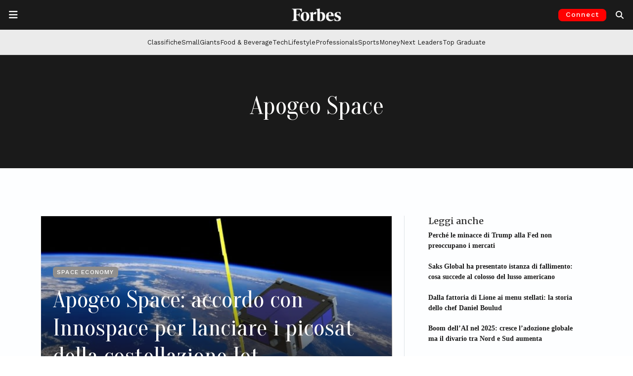

--- FILE ---
content_type: text/html; charset=utf-8
request_url: https://www.google.com/recaptcha/api2/aframe
body_size: 148
content:
<!DOCTYPE HTML><html><head><meta http-equiv="content-type" content="text/html; charset=UTF-8"></head><body><script nonce="nEKHX--g3AooOxISNJmgtA">/** Anti-fraud and anti-abuse applications only. See google.com/recaptcha */ try{var clients={'sodar':'https://pagead2.googlesyndication.com/pagead/sodar?'};window.addEventListener("message",function(a){try{if(a.source===window.parent){var b=JSON.parse(a.data);var c=clients[b['id']];if(c){var d=document.createElement('img');d.src=c+b['params']+'&rc='+(localStorage.getItem("rc::a")?sessionStorage.getItem("rc::b"):"");window.document.body.appendChild(d);sessionStorage.setItem("rc::e",parseInt(sessionStorage.getItem("rc::e")||0)+1);localStorage.setItem("rc::h",'1768451364111');}}}catch(b){}});window.parent.postMessage("_grecaptcha_ready", "*");}catch(b){}</script></body></html>

--- FILE ---
content_type: text/css
request_url: https://forbes.it/wp-content/plugins/wp-logo-showcase-responsive-slider-pro/assets/css/wpls-pro-public.css?ver=1.5.1
body_size: 5600
content:
.wpls-column, .wpls-columns, .wpls-medium-column, .wpls-medium-columns, .wpls-logo-showcase *{ box-sizing: border-box; outline: none !important;}
.tooltipster-base{text-align: center;}
.wpls-hide{display:none;}
.wpls-logo-slider{padding:0 !important; margin:0 !important; text-align:center; clear:both;}
.wpls-logo-slider .slick-arrow { top:50% !important; -webkit-transform: translateY(-50%);transform: translateY(-50%);}
.wpls-logo-slider .slick-dots {text-align:center;margin-top: 10px !important;}
.wpls-logo-slider .slick-prev {left: -26px;opacity: 0; filter:alpha(opacity=0); -webkit-transition: all .3s ease; transition: all .3s ease;}
.wpls-logo-showcase:hover button.slick-prev {opacity: 1; filter:alpha(opacity=100); left: 10px; -webkit-transition: all .3s ease; transition: all .3s ease;}
.wpls-logo-showcase:hover button.slick-next {opacity: 1; filter:alpha(opacity=100); right: 10px !important;  -webkit-transition: all .3s ease; transition: all .3s ease;}
.wpls-logo-slider .slick-next {right: -26px !important;left: auto;opacity: 0;filter: alpha(opacity=0);-webkit-transition: all .3s ease; transition: all .3s ease;}
.wpls-logo-slider ul.slick-dots {line-height: 0;}

/* Slider Common CSS Starts */
.wpls-logo-slider{visibility: hidden; opacity:0; transition:opacity 0.5s linear; }
.slick-initialized { visibility: visible; opacity:1; }

.wpls-logo-slider .slick-arrow {text-indent:-99999px; padding:0px !important; margin:0px !important; border-radius:0px !important}
.wpls-logo-slider button.slick-arrow {width: 30px;height: 30px;position: absolute;z-index:9;border: 0px !important;border-radius: 50% !important;color: #fff; cursor:pointer;}
.wpls-logo-slider button.slick-next, .wpls-logo-slider button.slick-next:hover,  .wpls-logo-slider button.slick-next:focus, .wpls-logo-slider button.slick-next:active{background:rgba(00, 00, 0, 0.5) url('../images/arrow-right.png') center center no-repeat !important;box-shadow:none !important;}
.wpls-logo-slider button.slick-prev, .wpls-logo-slider button.slick-prev:hover, .wpls-logo-slider button.slick-prev:focus, .wpls-logo-slider button.slick-prev:active{background:rgba(00, 00, 0, 0.5) url('../images/arrow-left.png') center center no-repeat !important;box-shadow:none !important;}
.wpls-logo-slider .slick-dots {padding:0 !important; margin:5px 0 0 0 !important; text-align:center;}
.wpls-logo-slider .slick-dots li {list-style:none !important; display:inline-block !important; margin:0 3px !important; padding:0px !important; }
.wpls-logo-slider .slick-dots li button {text-indent:-99999px;margin: 0px !important; padding: 0px !important; border: 2px solid #444 !important; border-radius: 50% !important; width: 12px !important; height: 12px !important; background-color:#fff; cursor:pointer;}
.wpls-logo-slider .slick-dots li button:focus {outline:none !important}
.wpls-logo-slider .slick-dots li.slick-active button {background:#8D8C8C !important;}
/* Slider Common CSS Ends */

.wpls-logo-showcase .slick-slide,
.wpls-logo-showcase .slick-slide:focus{outline:0 !important;border: 0 !important;}

.wpls-logo-showcase .wpls-logo-cnt.wpls-first {clear: both;}
.wpls-filter-wrp{position:relative;}
.wpls-filter-wrp ul li:after, .wpls-filter-wrp ul li:before {content:''; line-height:0; margin:0; padding:0;}

.wpls-logo-showacse-slider-conf{display: none;}
.wpls-logo-slider .slick-slide img{display:inline-block !important;}
.wpls-logo-slider .slick-slide{text-align:center !important; display: inline-block !important; float:none !important; vertical-align: middle !important; padding: 0 8px;}
.wpls-logo-slider .slick-slide .wpls-logo-title{color:#444;font-size:16px;}
.wpls-logo-slider .slick-arrow{display: none;} 
.wpls-logo-slider.wpls-center-mode .slick-slide {opacity: 0.5;filter: alpha(opacity=50);-webkit-transform: scale(0.7); -ms-transform: scale(0.7); transform: scale(0.7); -webkit-transition: all 300ms ease 0s; transition: all 300ms ease 0s;}
.wpls-logo-slider.wpls-center-mode .slick-center{opacity: 1;filter: alpha(opacity=100); -webkit-transform: scale(1); -ms-transform: scale(1); transform: scale(1);}
.wpls-logo-slider .slick-prev:before, .wpls-logo-slider .slick-next:before{display: none !important;}

.wpls-logo-showcase img{box-shadow: none !important; border-radius:0 !important;}
.wpls-fix-box{max-height: 250px; width: 100%; box-sizing: border-box; line-height:0px;}
.wpls-logo-cnt{text-align: center;}
.wpls-logo-title{margin-top: 10px; text-align: center; color: #141414; font-size: 16px; text-transform: capitalize;}
.wpls-logo-showcase.wpls-logo-grid{font-size:0 !important;}
.wpls-logo-grid .wpls-logo-heading{font-size: 18px;}
.wpls-logo-grid .wpls-logo-cnt, .wpls-logo-widget .wpls-logo-cnt {margin-bottom:20px;}
.wpls-logo-grid .wpls-logo-description{margin-top:15px; line-height:normal;}
.wpls-logo-widget-slider .wpls-logo-description{margin-top:10px; line-height:normal;}
.wpls-logo-widget-wrap .wpls-logo-title{line-height:normal;}

.wpls-fix-box img{box-sizing: border-box; margin: 0 auto; max-height: 250px; max-width:100%;}
.wpls-design-5 .wpls-fix-box img, .wpls-design-6 .wpls-fix-box img, .wpls-design-7 .wpls-fix-box img, .wpls-design-9 .wpls-fix-box img, .wpls-design-10 .wpls-fix-box img, .wpls-design-11 .wpls-fix-box img{border: none;}

/*********design-2**********/
.wpls-design-2 .wpls-logo-img{-webkit-transition: 0.5s ease-in-out; transition: 0.5s ease-in-out;}
.wpls-design-2 .wpls-logo-img:hover {-webkit-filter: grayscale(100%); -moz-filter: grayscale(100%); -ms-filter: grayscale(100%); filter: url('data:image/svg+xml;charset=utf-8,<svg xmlns="http://www.w3.org/2000/svg"><filter id="filter"><feColorMatrix type="matrix" color-interpolation-filters="sRGB" values="0.2126 0.7152 0.0722 0 0 0.2126 0.7152 0.0722 0 0 0.2126 0.7152 0.0722 0 0 0 0 0 1 0" /></filter></svg>#filter'); -webkit-filter: grayscale(100%); filter: grayscale(100%); -webkit-transition: 0.5s ease-in-out; transition: 0.5s ease-in-out;}

/*********design-3**********/
.wpls-design-3 .wpls-logo-img{-webkit-filter: grayscale(100%); -moz-filter: grayscale(100%); -ms-filter: grayscale(100%); filter: url('data:image/svg+xml;charset=utf-8,<svg xmlns="http://www.w3.org/2000/svg"><filter id="filter"><feColorMatrix type="matrix" color-interpolation-filters="sRGB" values="0.2126 0.7152 0.0722 0 0 0.2126 0.7152 0.0722 0 0 0.2126 0.7152 0.0722 0 0 0 0 0 1 0" /></filter></svg>#filter'); -webkit-filter: grayscale(100%); filter: grayscale(100%); -webkit-transition: 0.5s ease-in-out; transition: 0.5s ease-in-out;}
.wpls-design-3 .wpls-logo-img:hover{-webkit-filter: grayscale(0); -moz-filter: grayscale(0); -ms-filter: grayscale(0); filter: url('data:image/svg+xml;charset=utf-8,<svg xmlns="http://www.w3.org/2000/svg"><filter id="filter"><feColorMatrix type="matrix" color-interpolation-filters="sRGB" values="1 0 0 0 0 0 1 0 0 0 0 0 1 0 0 0 0 0 1 0" /></filter></svg>#filter'); -webkit-filter: grayscale(0); filter: grayscale(0);-webkit-transition: 0.5s ease-in-out; transition: 0.5s ease-in-out;}

/**********design-4**********/
.wpls-design-4 .logo-container {padding: 10px;}
.wpls-design-4 .single-logo {text-align: center; position: relative;margin: 0px; width: 100%; -webkit-transition: background 0.5s, box-shadow 0.5s; -moz-transition: background 0.5s, box-shadow 0.5s; -ms-transition: background 0.5s, box-shadow 0.5s; transition: background 0.5s, box-shadow 0.5s;}
.wpls-design-4 .single-logo:hover {-webkit-box-shadow: 0px 0 4px #ccc;-moz-box-shadow: 0 0 4px #ccc; -ms-box-shadow: 0 0 4px #ccc; box-shadow: 0 0 4px #ccc;background: rgba(0, 0, 0, 0.15);}
.wpls-design-4 .logo-container img{max-width: 100%;display: inline-block;border: none;box-sizing: border-box;}
.wpls-design-4 .logo-container img{padding: 0 !important;}
.wpls-design-4 .wpls-first{clear: both;}

/**********design-5************/
.wpls-design-5 .slick-list {padding: 10px 0;}
.wpls-design-5 .wpls-logo-cnt .wpls-logo-img{-webkit-transform: scale(1); -ms-transform: scale(1); transform: scale(1);-webkit-transition: .3s ease-in-out; transition: .3s ease-in-out;}
.wpls-design-5.has-no-animation .wpls-logo-cnt .wpls-logo-img:hover {-webkit-transform: scale(1.1); -ms-transform: scale(1.1); transform: scale(1.1) !important;}

/*********design-6************/
.wpls-design-6 .wpls-logo-cnt .wpls-logo-img{-webkit-transform: scale(1);-ms-transform: scale(1);transform: scale(1);-webkit-transition: .3s ease-in-out;transition: .3s ease-in-out;}
.wpls-design-6.has-no-animation .wpls-logo-cnt .wpls-logo-img:hover{-webkit-transform: scale(.8);-ms-transform: scale(.8);transform: scale(.8);}

/************design-7**********/
.wpls-design-7 .slick-list {padding: 10px 0px;}
.wpls-design-7 .wpls-logo-cnt .wpls-logo-img{-webkit-transform: rotate(-360deg) scale(1); -ms-transform: rotate(-360deg) scale(1); transform: rotate(-360deg) scale(1); -webkit-transition: .3s ease-in-out; transition: .3s ease-in-out;}
.wpls-design-7.has-no-animation .wpls-logo-cnt .wpls-logo-img:hover{-webkit-transform: rotate(0) scale(1.1); -ms-transform: rotate(0) scale(1.1); transform: rotate(0) scale(1.1); -webkit-transition: .3s ease-in-out; transition: .3s ease-in-out;}

/************design-8**********/
.wpls-design-8 .slick-list {padding: 15px 0px;}
.wpls-design-8 .wpls-logo-cnt{-webkit-transform: translateZ(0); -ms-transform: translateZ(0); transform: translateZ(0);box-shadow: 0 0 1px rgba(0, 0, 0, 0);-webkit-backface-visibility: hidden;backface-visibility: hidden;-moz-osx-font-smoothing: grayscale;position: relative;-webkit-transition-duration: 0.3s;transition-duration: 0.3s;-webkit-transition-property: -webkit-transform;transition-property: transform;}
.wpls-design-8.has-no-animation .wpls-logo-cnt:before{pointer-events: none;position: absolute;z-index: -1;content: '';top: 100%;left: 5%;height: 10px;width: 90%;opacity: 0;filter: alpha(opacity=0);background: -webkit-radial-gradient(center, ellipse, rgba(0, 0, 0, 0.10) 0%, rgba(0, 0, 0, 0) 80%) !important;background: radial-gradient(ellipse at center, rgba(0, 0, 0, 0.10) 0%, rgba(0, 0, 0, 0) 80%) !important;-webkit-transition-duration: 0.3s;transition-duration: 0.3s;-webkit-transition-property: -webkit-transform, opacity;transition-property: transform, opacity;}
.wpls-design-8.has-no-animation .wpls-logo-cnt:hover{-webkit-transform: translateY(-15px);-ms-transform: translateY(-15px);transform: translateY(-15px);}
.wpls-design-8.has-no-animation .wpls-logo-cnt:hover:before{opacity: 1;filter: alpha(opacity=100);-webkit-transform: translateY(5px);-ms-transform: translateY(5px);transform: translateY(5px);}
.wpls-design-8 .wpls-fix-box {padding: 15px;}

/***********design-9*********/
.wpls-design-9 .wpls-fix-box{background: #e7e7e7; border-top-right-radius: 30px; border-bottom-left-radius: 30px; -webkit-transition: 0.3s ease-in-out; transition: 0.3s ease-in-out; padding: 15px; border: 8px double #fff;}
.wpls-design-9.has-no-animation .wpls-fix-box:hover{border-top-left-radius: 30px; border-bottom-right-radius: 30px; border-top-right-radius: 0px; border-bottom-left-radius: 0px; -webkit-transition: 0.3s ease-in-out; transition: 0.3s ease-in-out;}

/************design-10************/
.wpls-design-10 .wpls-fix-box{border: 1px solid #d5d5d5;-webkit-transition: all 0.3s ease-in-out 0s;transition: all 0.3s ease-in-out 0s;margin: -1px 0 0 0; overflow: hidden; padding: 10px;}
.wpls-logo-slider.wpls-design-10 .wpls-fix-box{margin:0;}
.wpls-design-10 .wpls-fix-box img{-webkit-transition: all 0.3s ease-in-out 0s;transition: all 0.3s ease-in-out 0s;}
.wpls-design-10.has-no-animation .wpls-fix-box:hover{box-shadow: #dcdcdc 0px 0px 15px 2px inset;-webkit-transition: all 0.3s ease-in-out 0s;transition: all 0.3s ease-in-out 0s;}
.wpls-design-10.has-no-animation .wpls-fix-box:hover img{-webkit-transform: scale(0.9) rotate(10deg);-ms-transform: scale(0.9) rotate(10deg);transform: scale(0.9) rotate(10deg);-webkit-transition: all 0.3s ease-in-out 0s;transition: all 0.3s ease-in-out 0s;}

/************desing-11***********/
.wpls-design-11 .slick-list{padding:15px 0px;}
.wpls-design-11 .wpls-fix-box{-webkit-transition: .3s ease-in-out;transition: .3s ease-in-out; padding: 15px; border:1px solid; border-color: transparent;}
.wpls-design-11.has-no-animation .wpls-logo-cnt .wpls-fix-box:hover{box-shadow: 0px 0px 6px 1px #dcdcdc;-webkit-transition: box-shadow 0.5s, border-color 0.5s;transition: box-shadow 0.5s, border-color 0.5s;-webkit-transform: scale(1.05);-ms-transform: scale(1.05) !important;transform: scale(1.05) !important;-webkit-transition: .3s ease-in-out;transition: .3s ease-in-out; background: #e1e1e1; border: 1px solid #ccc;}
.wpls-design-11 .wpls-logo-cnt img{-webkit-transition: .3s ease-in-out;transition: .3s ease-in-out;}

/***********design-12***********/
.wpls-design-12 .slick-list {padding: 15px 0px;}
@-webkit-keyframes wpls-fix-ripple-out {100% {top: -12px;right: -12px;bottom: -12px;left: -12px;opacity: 0;filter: alpha(opacity=0);}}
@keyframes wpls-fix-ripple-out {100% {top: -12px;right: -12px;bottom: -12px;left: -12px;opacity: 0;filter: alpha(opacity=0);}}
.wpls-design-12 .wpls-fix-box {vertical-align: middle;-webkit-transform: translateZ(0);transform: translateZ(0);box-shadow: 0 0 1px rgba(0, 0, 0, 0);-webkit-backface-visibility: hidden;backface-visibility: hidden;-moz-osx-font-smoothing: grayscale;position: relative;background: #e1e1e1; padding: 15px;}
.wpls-design-12.has-no-animation .wpls-fix-box:before {content: '';position: absolute;border: #e1e1e1 solid 6px;top: 0;right: 0;bottom: 0;left: 0;-webkit-animation-duration: 1s;animation-duration: 1s;}
.wpls-design-12.has-no-animation .wpls-fix-box:hover:before, .wpls-design-12 .wpls-fix-box:focus:before, .wpls-design-12 .wpls-fix-box:active:before {-webkit-animation-name: wpls-fix-ripple-out;animation-name: wpls-fix-ripple-out;}

/************design-13*************/
.wpls-design-13 .slick-list {padding: 15px 0px;}
@-webkit-keyframes wpls-fix-ripple-in {100% {top: 0;right: 0;bottom: 0;left: 0;opacity: 1;filter: alpha(opacity=100);}}
@keyframes wpls-fix-ripple-in {100% {top: 0;right: 0;bottom: 0;left: 0;opacity: 1;filter: alpha(opacity=100);}}
.wpls-design-13 .wpls-fix-box {vertical-align: middle;-webkit-transform: translateZ(0);transform: translateZ(0);box-shadow: 0 0 1px rgba(0, 0, 0, 0);-webkit-backface-visibility: hidden;backface-visibility: hidden;-moz-osx-font-smoothing: grayscale;position: relative; background: #E6E6E6; padding: 15px;}
.wpls-design-13.has-no-animation .wpls-fix-box:before {content: ''; position: absolute; border: #E6E6E6 solid 6px; top: -24px; right: -24px; bottom: -24px; left: -24px; opacity: 0; filter: alpha(opacity=0); -webkit-animation-duration: 1s; animation-duration: 1s;}
.wpls-design-13.has-no-animation .wpls-fix-box:hover:before, .wpls-design-13 .wpls-fix-box:focus:before, .wpls-design-13 .wpls-fix-box:active:before {-webkit-animation-name: wpls-fix-ripple-in;animation-name: wpls-fix-ripple-in;}

/***********design-14***********/
.wpls-design-14 .slick-list {padding: 15px 0px;}
.wpls-design-14 .wpls-fix-box {background: #e6e6e6; padding: 15px; border-left: 5px dotted #fff; border-right: 5px dotted #fff;}

/***********design-15***********/
.wpls-design-15 .slick-list {padding: 15px 0px;}
.wpls-design-15 .wpls-fix-box {background: #E6E6E6; padding:15px; border-top:8px double #fff; border-bottom: 8px double #fff;}

/************design-16**********/
.wpls-design-16 .slick-list {padding: 15px 0px;}
.wpls-design-16 .wpls-logo-cnt {position: relative; -webkit-transition: -webkit-transform .15s ease-out;transition: transform .15s ease-out;}
.wpls-design-16.has-no-animation .wpls-logo-cnt:hover {-webkit-transform: translateY(-10px);-ms-transform: translateY(-10px);transform: translateY(-10px);}
.wpls-design-16 .wpls-fix-box{padding: 15px;}
.wpls-design-16 .wpls-logo-cnt:after {width: 100px; height: 2px; background: #d6ab60 !important; position: absolute; bottom: -5px; left: 50%; -webkit-transform: translateX(-50%) scaleX(0);-ms-transform: translateX(-50%) scaleX(0);transform: translateX(-50%) scaleX(0);-webkit-transition: -webkit-transform .3s ease-out;transition: transform .3s ease-out; content: "";}
.wpls-design-16 .wpls-logo-cnt:hover:after {-webkit-transform: translateX(-50%) scaleX(1);-ms-transform: translateX(-50%) scaleX(1);transform: translateX(-50%) scaleX(1);}

/***********filter shortcode css**********/
.wpls-filter-wrp{text-align:center}
.wpls-logo-filter .wpls-logo-cnt{margin-bottom:20px;}
.wpls-filter{display: inline-block;list-style: none;font-size: 0px;text-align: center;padding: 0px !important;margin: 0 0 35px 0 !important;border: 1px solid #ccc;}
.wpls-filter li a{color: #525252;padding: 6px 10px;font-size: 15px;display: block;min-width: 100px;text-decoration: none;}
.wpls-filter li {display: inline-block;border-right: 1px solid #ccc; margin:0px !important}
.wpls-filter li:last-child {    border-right: 0px;}
.wpls-filter li.wpls-active-filtr a{background: #1a4562; border-color:#1a4562; color: #fff;text-decoration: none;}
@media only screen and (max-width: 640px) {
	.wpls-filter li {display: inline-block;border-right:0px solid #ccc; width:50%; }
	.wpls-filter li:last-child {    border-bottom: 0px;}
}
@media only screen and (max-width: 400px) {
		.wpls-filter li {display: inline-block;border-bottom:1px solid #ccc; width:100%; }
		.wpls-filter li:last-child {    border-bottom: 0px;}
}
/**************Grid CSS Starts************/
.wpls-clearfix:before, .wpls-clearfix:after{content: ""; display: table;}
.wpls-clearfix:after{clear: both;}
.wpls-column,
.wpls-columns {width: 100%; position: relative; padding-left: 0.9375em; padding-right: 0.9375em; float:none !important; display:inline-block; font-size:initial; vertical-align:middle;}

/******************List Design *****************/
.wpls-logo-list .wpls-logo-cnt{margin-bottom:35px; text-align:left; border:1px solid #f1f1f1; padding-top:15px; padding-bottom:15px;}
.wpls-logo-list .wpls-logo-cnt .wpls-logo-title,  .wpls-logo-list .wpls-logo-cnt .wpls-logo-description{text-align:left;}
.wpls-logo-list .wpls-logo-cnt h3.wpls-logo-title{margin-top:0px !important}

/* Pagination */
.wpls-paging, .wpls-paging *{box-sizing:border-box;}
.wpls-paging{width:100%; padding:10px 0.9375em 10px 0.9375em; text-align:center; color:#666; clear:both; box-sizing:border-box;}
.wpls-paging a{color: #fff !important;background: #666;padding: 7px 10px; margin:0 1px 6px 2px; display: inline-block;text-align: center;line-height: normal;box-shadow: none;text-shadow: none;font-size: 14px;border: 1px solid #666;text-decoration: none !important;-webkit-transition: all .3s ease;transition: all .3s ease; outline:0;}
.wpls-paging .page-numbers.current{color: #666;background: transparent;padding: 7px 10px; margin:0 1px 6px 2px; display: inline-block;text-align: center;line-height: normal;box-shadow: none;text-shadow: none;font-size: 14px;text-transform: uppercase;border: 1px solid #666;text-decoration: none !important;}
.wpls-paging a:hover,
.wpls-paging a:focus,
.wpls-paging a:visited:hover{color: #666 !important;background: #fff; outline:0;}
.wpls-paging a.prev, .wpls-paging a.next{min-width:90px;}
.wpls-paging .wpls-next-btn, .wpls-prev-next .next{float:right;}
.wpls-paging .wpls-prev-btn, .wpls-prev-next .prev{float:left;}
.wpls-paging .wpls-pagi-btn a{min-width:90px; margin:0;}

.wpls-loader-wrap{position: absolute; top: 0; height: 100%; width: 100%; background: rgba(255,255,255,0.6);}
.wpls-loader{border:8px solid #ddd; border-radius: 50%; border-top:8px solid #525252; border-bottom: 8px solid #525252; width:30px; height:30px; -webkit-animation: wpls-loader-spin 2s linear infinite; animation: wpls-loader-spin 2s linear infinite;}
.wpls-filter-wrp .wpls-loader{position: absolute; left: 0; right: 0; margin: auto; top: 0; bottom: 0;}
@-webkit-keyframes wpls-loader-spin {
  0% { -webkit-transform: rotate(0deg); }
  100% { -webkit-transform: rotate(360deg); }
}
@keyframes wpls-loader-spin {
  0% { transform: rotate(0deg); }
  100% { transform: rotate(360deg); }
}

@media only screen and (min-width: 40.0625em) {  
    .wpls-column,
    .wpls-columns {position: relative; padding-left: 0.9375em; padding-right: 0.9375em; float:none !important; display:inline-block; font-size:initial; vertical-align:middle;}
    .wpls-col-1{ width: 100%; }
    .wpls-col-2{ width: 50%; }
    .wpls-col-3{ width: 33.33333%; }
    .wpls-col-4{ width: 25%; }
    .wpls-col-5{ width:20%; }
    .wpls-col-6{ width: 16.66667%; }
    .wpls-col-7{ width: 14.2857%; }
    .wpls-col-8{ width: 12.5%; }
    .wpls-col-9{ width: 11.11%; }
    .wpls-col-10{ width: 10%; }
    .wpls-col-11{ width: 9.090%; }
    .wpls-col-12{ width: 8.33333%; }
	
	.wpls-medium-column,
    .wpls-medium-columns {position: relative; padding-left: 0.9375em; padding-right: 0.9375em; float:left ; font-size:initial;}	
	
  .wpls-medium-1 {width: 8.33333%;}
  .wpls-medium-2 {width: 16.66667%;}
  .wpls-medium-3 {width: 25%;}
  .wpls-medium-4 {width: 33.33333%;}
  .wpls-medium-5 {width: 41.66667%;}
  .wpls-medium-6 {width: 50%;}
  .wpls-medium-7 {width: 58.33333%;}
  .wpls-medium-8 {width: 66.66667%;}
  .wpls-medium-9 {width: 75%;}
  .wpls-medium-10 {width: 83.33333%;}
  .wpls-medium-11 {width: 91.66667%;}
  .wpls-medium-12 {width: 100%;}
}
@media only screen and (max-width: 40em) {
    .wpls-design-5 .wpls-logo-cnt, .wpls-design-7 .wpls-logo-cnt, .wpls-design-8 .wpls-logo-cnt {padding-bottom: 0.9375em;}
}
@media only screen and (min-width: 430px) and (max-width: 40.0625em) {
    .wpls-column, .wpls-columns {width: 50%;}
}
@media only screen and (max-width: 1023px) {
	.wpls-logo-slider.wpls-center-mode .slick-slide{opacity: 1; filter:alpha(opacity=100); -webkit-transform:none; -ms-transform:none; transform:none;}
}
@media only screen and (max-width: 640px) 
{
.wpls-logo-list .wpls-logo-cnt{text-align:center;}
.wpls-logo-list .wpls-logo-cnt .wpls-logo-title,  .wpls-logo-list .wpls-logo-cnt .wpls-logo-description{text-align:center;}
.wpls-logo-list .wpls-logo-cnt h3.wpls-logo-title{margin-top:10px !important}
}

/********* Tooltip CSS Starts *********/
.tooltipster-fall,.tooltipster-grow.tooltipster-show{-webkit-transition-timing-function:cubic-bezier(.175,.885,.32,1);-moz-transition-timing-function:cubic-bezier(.175,.885,.32,1.15);-ms-transition-timing-function:cubic-bezier(.175,.885,.32,1.15);-o-transition-timing-function:cubic-bezier(.175,.885,.32,1.15)}.tooltipster-base{display:-webkit-box;display:-webkit-flex;display:-ms-flexbox;display:flex;pointer-events:none;position:absolute}.tooltipster-box{-webkit-box-flex:1;-webkit-flex:1 1 auto;-ms-flex:1 1 auto;flex:1 1 auto}.tooltipster-content{box-sizing:border-box;max-height:100%;max-width:100%;overflow:auto}.tooltipster-ruler{bottom:0;left:0;overflow:hidden;position:fixed;right:0;top:0;visibility:hidden}.tooltipster-fade{opacity:0;filter: alpha(opacity=0);-webkit-transition-property:opacity;transition-property:opacity}.tooltipster-fade.tooltipster-show{opacity:1;filter: alpha(opacity=100)}.tooltipster-grow{-webkit-transform:scale(0,0);-ms-transform:scale(0,0);transform:scale(0,0);-webkit-transition-property:-webkit-transform;transition-property:transform;-webkit-backface-visibility:hidden}.tooltipster-grow.tooltipster-show{-webkit-transform:scale(1,1);-ms-transform:scale(1,1);transform:scale(1,1);-webkit-transition-timing-function:cubic-bezier(.175,.885,.32,1.15);transition-timing-function:cubic-bezier(.175,.885,.32,1.15)}.tooltipster-swing{opacity:0;filter: alpha(opacity=0);-webkit-transform:rotateZ(4deg);-ms-transform:rotateZ(4deg);transform:rotateZ(4deg);-webkit-transition-property:-webkit-transform,opacity;transition-property:transform}.tooltipster-swing.tooltipster-show{opacity:1;filter: alpha(opacity=100);-webkit-transform:rotateZ(0);-ms-transform:rotateZ(0);transform:rotateZ(0);-webkit-transition-timing-function:cubic-bezier(.23,.635,.495,1);-webkit-transition-timing-function:cubic-bezier(.23,.635,.495,2.4);transition-timing-function:cubic-bezier(.23,.635,.495,2.4)}.tooltipster-fall{-webkit-transition-property:top;transition-property:top;-webkit-transition-timing-function:cubic-bezier(.175,.885,.32,1.15);transition-timing-function:cubic-bezier(.175,.885,.32,1.15)}.tooltipster-fall.tooltipster-initial{top:0!important}.tooltipster-fall.tooltipster-dying{-webkit-transition-property:all;transition-property:all;top:0!important;opacity:0;filter: alpha(opacity=0)}.tooltipster-slide{-webkit-transition-property:left;transition-property:left;-webkit-transition-timing-function:cubic-bezier(.175,.885,.32,1);-webkit-transition-timing-function:cubic-bezier(.175,.885,.32,1.15);transition-timing-function:cubic-bezier(.175,.885,.32,1.15)}.tooltipster-slide.tooltipster-initial{left:-40px!important}.tooltipster-slide.tooltipster-dying{-webkit-transition-property:all;transition-property:all;left:0!important;opacity:0;filter: alpha(opacity=0)}@-webkit-keyframes tooltipster-fading{0%{opacity:0;filter: alpha(opacity=0)}100%{opacity:1;filter: alpha(opacity=100)}}@keyframes tooltipster-fading{0%{opacity:0;filter: alpha(opacity=0)}100%{opacity:1;filter: alpha(opacity=100)}}.tooltipster-update-fade{-webkit-animation:tooltipster-fading .4s;animation:tooltipster-fading .4s}@-webkit-keyframes tooltipster-rotating{25%{-webkit-transform:rotate(-2deg);transform:rotate(-2deg)}75%{-webkit-transform:rotate(2deg);transform:rotate(2deg)}100%{-webkit-transform:rotate(0);transform:rotate(0)}}@keyframes tooltipster-rotating{25%{-webkit-transform:rotate(-2deg);transform:rotate(-2deg)}75%{-webkit-transform:rotate(2deg);transform:rotate(2deg)}100%{-webkit-transform:rotate(0);transform:rotate(0)}}.tooltipster-update-rotate{-webkit-animation:tooltipster-rotating .6s;animation:tooltipster-rotating .6s}@-webkit-keyframes tooltipster-scaling{50%{-webkit-transform:scale(1.1);transform:scale(1.1)}100%{-webkit-transform:scale(1);transform:scale(1)}}@keyframes tooltipster-scaling{50%{-webkit-transform:scale(1.1);transform:scale(1.1)}100%{-webkit-transform:scale(1);transform:scale(1)}}.tooltipster-update-scale{-webkit-animation:tooltipster-scaling .6s;animation:tooltipster-scaling .6s}.tooltipster-sidetip .tooltipster-box{background:#565656;border:2px solid #000;border-radius:4px}.tooltipster-sidetip.tooltipster-bottom .tooltipster-box{margin-top:8px}.tooltipster-sidetip.tooltipster-left .tooltipster-box{margin-right:8px}.tooltipster-sidetip.tooltipster-right .tooltipster-box{margin-left:8px}.tooltipster-sidetip.tooltipster-top .tooltipster-box{margin-bottom:8px}.tooltipster-sidetip .tooltipster-content{color:#fff;line-height:18px;padding:6px 14px}.tooltipster-sidetip .tooltipster-arrow{overflow:hidden;position:absolute}.tooltipster-sidetip.tooltipster-bottom .tooltipster-arrow{height:10px;margin-left:-10px;top:0;width:20px}.tooltipster-sidetip.tooltipster-left .tooltipster-arrow{height:20px;margin-top:-10px;right:0;top:0;width:10px}.tooltipster-sidetip.tooltipster-right .tooltipster-arrow{height:20px;margin-top:-10px;left:0;top:0;width:10px}.tooltipster-sidetip.tooltipster-top .tooltipster-arrow{bottom:0;height:10px;margin-left:-10px;width:20px}.tooltipster-sidetip .tooltipster-arrow-background,.tooltipster-sidetip .tooltipster-arrow-border{height:0;position:absolute;width:0}.tooltipster-sidetip .tooltipster-arrow-background{border:10px solid transparent}.tooltipster-sidetip.tooltipster-bottom .tooltipster-arrow-background{border-bottom-color:#565656;left:0;top:3px}.tooltipster-sidetip.tooltipster-left .tooltipster-arrow-background{border-left-color:#565656;left:-3px;top:0}.tooltipster-sidetip.tooltipster-right .tooltipster-arrow-background{border-right-color:#565656;left:3px;top:0}.tooltipster-sidetip.tooltipster-top .tooltipster-arrow-background{border-top-color:#565656;left:0;top:-3px}.tooltipster-sidetip .tooltipster-arrow-border{border:10px solid transparent;left:0;top:0}.tooltipster-sidetip.tooltipster-bottom .tooltipster-arrow-border{border-bottom-color:#000}.tooltipster-sidetip.tooltipster-left .tooltipster-arrow-border{border-left-color:#000}.tooltipster-sidetip.tooltipster-right .tooltipster-arrow-border{border-right-color:#000}.tooltipster-sidetip.tooltipster-top .tooltipster-arrow-border{border-top-color:#000}.tooltipster-sidetip .tooltipster-arrow-uncropped{position:relative}.tooltipster-sidetip.tooltipster-bottom .tooltipster-arrow-uncropped{top:-10px}.tooltipster-sidetip.tooltipster-right .tooltipster-arrow-uncropped{left:-10px}
/******** Border Less*********/
.tooltipster-sidetip.tooltipster-borderless .tooltipster-box{border:none;background:#1b1b1b;background:rgba(10,10,10,.9)}.tooltipster-sidetip.tooltipster-borderless.tooltipster-bottom .tooltipster-box{margin-top:8px}.tooltipster-sidetip.tooltipster-borderless.tooltipster-left .tooltipster-box{margin-right:8px}.tooltipster-sidetip.tooltipster-borderless.tooltipster-right .tooltipster-box{margin-left:8px}.tooltipster-sidetip.tooltipster-borderless.tooltipster-top .tooltipster-box{margin-bottom:8px}.tooltipster-sidetip.tooltipster-borderless .tooltipster-arrow{height:8px;margin-left:-8px;width:16px}.tooltipster-sidetip.tooltipster-borderless.tooltipster-left .tooltipster-arrow,.tooltipster-sidetip.tooltipster-borderless.tooltipster-right .tooltipster-arrow{height:16px;margin-left:0;margin-top:-8px;width:8px}.tooltipster-sidetip.tooltipster-borderless .tooltipster-arrow-background{display:none}.tooltipster-sidetip.tooltipster-borderless .tooltipster-arrow-border{border:8px solid transparent}.tooltipster-sidetip.tooltipster-borderless.tooltipster-bottom .tooltipster-arrow-border{border-bottom-color:#1b1b1b;border-bottom-color:rgba(10,10,10,.9)}.tooltipster-sidetip.tooltipster-borderless.tooltipster-left .tooltipster-arrow-border{border-left-color:#1b1b1b;border-left-color:rgba(10,10,10,.9)}.tooltipster-sidetip.tooltipster-borderless.tooltipster-right .tooltipster-arrow-border{border-right-color:#1b1b1b;border-right-color:rgba(10,10,10,.9)}.tooltipster-sidetip.tooltipster-borderless.tooltipster-top .tooltipster-arrow-border{border-top-color:#1b1b1b;border-top-color:rgba(10,10,10,.9)}.tooltipster-sidetip.tooltipster-borderless.tooltipster-bottom .tooltipster-arrow-uncropped{top:-8px}.tooltipster-sidetip.tooltipster-borderless.tooltipster-right .tooltipster-arrow-uncropped{left:-8px}
/********** Light *********/
.tooltipster-sidetip.tooltipster-light .tooltipster-box{border-radius:3px;border:1px solid #ccc;background:#ededed}.tooltipster-sidetip.tooltipster-light .tooltipster-content{color:#666}.tooltipster-sidetip.tooltipster-light .tooltipster-arrow{height:9px;margin-left:-9px;width:18px}.tooltipster-sidetip.tooltipster-light.tooltipster-left .tooltipster-arrow,.tooltipster-sidetip.tooltipster-light.tooltipster-right .tooltipster-arrow{height:18px;margin-left:0;margin-top:-9px;width:9px}.tooltipster-sidetip.tooltipster-light .tooltipster-arrow-background{border:9px solid transparent}.tooltipster-sidetip.tooltipster-light.tooltipster-bottom .tooltipster-arrow-background{border-bottom-color:#ededed;top:1px}.tooltipster-sidetip.tooltipster-light.tooltipster-left .tooltipster-arrow-background{border-left-color:#ededed;left:-1px}.tooltipster-sidetip.tooltipster-light.tooltipster-right .tooltipster-arrow-background{border-right-color:#ededed;left:1px}.tooltipster-sidetip.tooltipster-light.tooltipster-top .tooltipster-arrow-background{border-top-color:#ededed;top:-1px}.tooltipster-sidetip.tooltipster-light .tooltipster-arrow-border{border:9px solid transparent}.tooltipster-sidetip.tooltipster-light.tooltipster-bottom .tooltipster-arrow-border{border-bottom-color:#ccc}.tooltipster-sidetip.tooltipster-light.tooltipster-left .tooltipster-arrow-border{border-left-color:#ccc}.tooltipster-sidetip.tooltipster-light.tooltipster-right .tooltipster-arrow-border{border-right-color:#ccc}.tooltipster-sidetip.tooltipster-light.tooltipster-top .tooltipster-arrow-border{border-top-color:#ccc}.tooltipster-sidetip.tooltipster-light.tooltipster-bottom .tooltipster-arrow-uncropped{top:-9px}.tooltipster-sidetip.tooltipster-light.tooltipster-right .tooltipster-arrow-uncropped{left:-9px}
/******* Noir **********/
.tooltipster-sidetip.tooltipster-noir .tooltipster-box{border-radius:0;border:3px solid #000;background:#fff}.tooltipster-sidetip.tooltipster-noir .tooltipster-content{color:#000}.tooltipster-sidetip.tooltipster-noir .tooltipster-arrow{height:11px;margin-left:-11px;width:22px}.tooltipster-sidetip.tooltipster-noir.tooltipster-left .tooltipster-arrow,.tooltipster-sidetip.tooltipster-noir.tooltipster-right .tooltipster-arrow{height:22px;margin-left:0;margin-top:-11px;width:11px}.tooltipster-sidetip.tooltipster-noir .tooltipster-arrow-background{border:11px solid transparent}.tooltipster-sidetip.tooltipster-noir.tooltipster-bottom .tooltipster-arrow-background{border-bottom-color:#fff;top:4px}.tooltipster-sidetip.tooltipster-noir.tooltipster-left .tooltipster-arrow-background{border-left-color:#fff;left:-4px}.tooltipster-sidetip.tooltipster-noir.tooltipster-right .tooltipster-arrow-background{border-right-color:#fff;left:4px}.tooltipster-sidetip.tooltipster-noir.tooltipster-top .tooltipster-arrow-background{border-top-color:#fff;top:-4px}.tooltipster-sidetip.tooltipster-noir .tooltipster-arrow-border{border-width:11px}.tooltipster-sidetip.tooltipster-noir.tooltipster-bottom .tooltipster-arrow-uncropped{top:-11px}.tooltipster-sidetip.tooltipster-noir.tooltipster-right .tooltipster-arrow-uncropped{left:-11px}
/************ Punk *******/
.tooltipster-sidetip.tooltipster-punk .tooltipster-box{border-radius:5px;border:none;border-bottom:3px solid #f71169;background:#2a2a2a}.tooltipster-sidetip.tooltipster-punk.tooltipster-top .tooltipster-box{margin-bottom:7px}.tooltipster-sidetip.tooltipster-punk .tooltipster-content{color:#fff;padding:8px 16px}.tooltipster-sidetip.tooltipster-punk .tooltipster-arrow-background{display:none}.tooltipster-sidetip.tooltipster-punk.tooltipster-bottom .tooltipster-arrow-border{border-bottom-color:#2a2a2a}.tooltipster-sidetip.tooltipster-punk.tooltipster-left .tooltipster-arrow-border{border-left-color:#2a2a2a}.tooltipster-sidetip.tooltipster-punk.tooltipster-right .tooltipster-arrow-border{border-right-color:#2a2a2a}.tooltipster-sidetip.tooltipster-punk.tooltipster-top .tooltipster-arrow-border{border-top-color:#f71169}
/************ Shadow ******/
.tooltipster-sidetip.tooltipster-shadow .tooltipster-box{border:none;border-radius:5px;background:#fff;box-shadow:0 0 10px 6px rgba(0,0,0,.1)}.tooltipster-sidetip.tooltipster-shadow.tooltipster-bottom .tooltipster-box{margin-top:6px}.tooltipster-sidetip.tooltipster-shadow.tooltipster-left .tooltipster-box{margin-right:6px}.tooltipster-sidetip.tooltipster-shadow.tooltipster-right .tooltipster-box{margin-left:6px}.tooltipster-sidetip.tooltipster-shadow.tooltipster-top .tooltipster-box{margin-bottom:6px}.tooltipster-sidetip.tooltipster-shadow .tooltipster-content{color:#8d8d8d}.tooltipster-sidetip.tooltipster-shadow .tooltipster-arrow{height:6px;margin-left:-6px;width:12px}.tooltipster-sidetip.tooltipster-shadow.tooltipster-left .tooltipster-arrow,.tooltipster-sidetip.tooltipster-shadow.tooltipster-right .tooltipster-arrow{height:12px;margin-left:0;margin-top:-6px;width:6px}.tooltipster-sidetip.tooltipster-shadow .tooltipster-arrow-background{display:none}.tooltipster-sidetip.tooltipster-shadow .tooltipster-arrow-border{border:6px solid transparent}.tooltipster-sidetip.tooltipster-shadow.tooltipster-bottom .tooltipster-arrow-border{border-bottom-color:#fff}.tooltipster-sidetip.tooltipster-shadow.tooltipster-left .tooltipster-arrow-border{border-left-color:#fff}.tooltipster-sidetip.tooltipster-shadow.tooltipster-right .tooltipster-arrow-border{border-right-color:#fff}.tooltipster-sidetip.tooltipster-shadow.tooltipster-top .tooltipster-arrow-border{border-top-color:#fff}.tooltipster-sidetip.tooltipster-shadow.tooltipster-bottom .tooltipster-arrow-uncropped{top:-6px}.tooltipster-sidetip.tooltipster-shadow.tooltipster-right .tooltipster-arrow-uncropped{left:-6px}
/********* Tooltip CSS Ends *********/